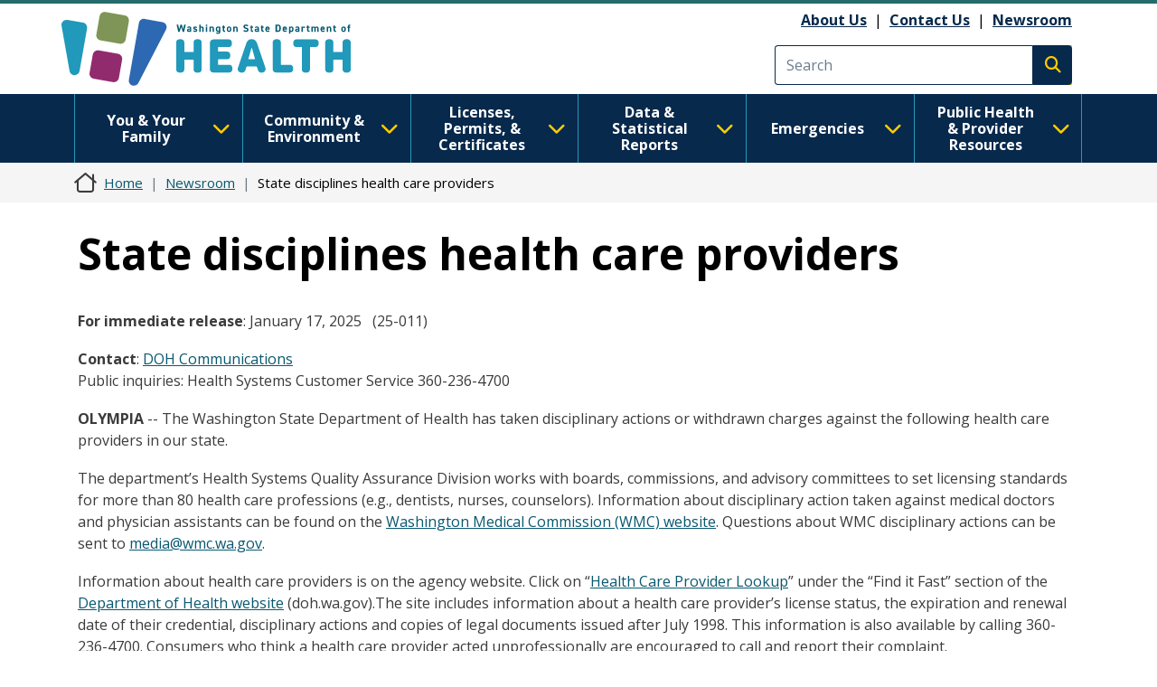

--- FILE ---
content_type: text/css
request_url: https://doh.wa.gov/themes/drupalbase_custom/assets/styles/layout.css?t9hp6y
body_size: 5005
content:
/* Screen widths */
/* Site Colors */
/** Figma Colors **/
/** Global elements **/
.shadow {
  -webkit-box-shadow: 0px 4px 4px rgba(0, 0, 0, 0.25);
  -moz-box-shadow: 0px 4px 4px rgba(0, 0, 0, 0.25);
  box-shadow: 0px 4px 4px rgba(0, 0, 0, 0.25);
}
.shadow-2 {
  -webkit-box-shadow: 0px 8px 2px rgba(0, 0, 0, 0.25);
  -moz-box-shadow: 0px 8px 2px rgba(0, 0, 0, 0.25);
  box-shadow: 0px 8px 2px rgba(0, 0, 0, 0.25);
}
.no-shadow {
  -webkit-box-shadow: none;
  -moz-box-shadow: none;
  box-shadow: none;
}
body {
  /** Google Maps **/
  /**TOC sidenav pages**/
}
body #block-howdoi {
  font-size: 1.8rem;
}
body #block-howdoi h3 {
  margin-top: 0;
}
body #block-howdoi .row > * {
  display: flex;
  flex-direction: column;
  margin-bottom: 56px;
  padding: 0 16px;
}
body #block-howdoi .row > * p:last-child {
  margin-top: auto;
}
body #block-howdoi .fas,
body #block-howdoi .fal,
body #block-howdoi .fad,
body #block-howdoi .far {
  font-size: 5rem;
}
body #block-howdoi .btn {
  margin-bottom: 0;
}
body #block-covid19information-2 {
  margin-bottom: 0;
  position: relative;
}
@media screen and (max-width: 767px) {
  body #block-covid19information-2 {
    margin-bottom: 225px !important;
  }
}
@media screen and (max-width: 600px) {
  body #block-covid19information-2 {
    margin-bottom: 200px !important;
  }
}
@media screen and (max-width: 375px) {
  body #block-covid19information-2 {
    margin-bottom: 290px !important;
  }
}
body #block-covid19information-2 h2 {
  margin-bottom: 56px;
}
@media screen and (max-width: 767px) {
  body #block-covid19information-2 h2 {
    margin-bottom: 20px;
  }
}
body #block-covid19information-2 .card strong {
  font-size: 40px;
  color: #932A6E;
}
body #block-covid19information-2 > .row {
  margin-left: 220px;
}
@media screen and (max-width: 1399px) {
  body #block-covid19information-2 > .row {
    margin-left: 0;
  }
}
body #block-covid19information-2 > .row:before {
  content: '\e4a8';
  font-family: "Font Awesome 6 Pro";
  font-size: 25rem;
  font-weight: 300;
  display: block;
  position: absolute;
  left: -80px;
  top: 50%;
}
@media screen and (max-width: 1399px) {
  body #block-covid19information-2 > .row:before {
    display: none;
  }
}
body #block-covid19information-2 ul {
  margin-bottom: 0;
}
body #block-covid19information-2 .card {
  padding: 40px 12px;
  margin-right: 40px;
  position: absolute;
  text-align: center;
}
@media screen and (max-width: 991px) {
  body #block-covid19information-2 .card {
    margin: 0;
  }
}
@media screen and (max-width: 767px) {
  body #block-covid19information-2 .card {
    margin-top: 18px;
    left: 15px;
    right: 15px;
  }
}
body #block-covid19information-2 .card h3 {
  color: #08586F !important;
  margin-top: 0;
}
body #block-covid19information-2 .card * {
  margin-bottom: 17px;
}
body #block-covid19information-2 .card *:last-child {
  margin-bottom: 0;
}
body #block-covid19information-2 .card p {
  padding: 0 12px;
}
body #block-covid19information-2 .card a,
body #block-covid19information-2 .card .nav-link {
  color: #000;
}
body #block-covid19information-2 .card a:hover,
body #block-covid19information-2 .card .nav-link:hover,
body #block-covid19information-2 .card a:focus,
body #block-covid19information-2 .card .nav-link:focus {
  color: #932A6E;
}
body #block-covid19information-2 .card a:visited,
body #block-covid19information-2 .card .nav-link:visited {
  color: #581B51;
}
body .view-adolescent-health-hub {
  margin-top: 24px;
}
body .view-adolescent-health-hub .views-exposed-form {
  background: #eee;
  padding: 11px;
}
body .view-adolescent-health-hub .views-exposed-form .fieldgroup .form-checkboxes {
  display: flex;
}
@media screen and (max-width: 767px) {
  body .view-adolescent-health-hub .views-exposed-form .fieldgroup .form-checkboxes {
    display: block;
  }
}
body .view-adolescent-health-hub .views-exposed-form .fieldgroup .form-checkboxes .checkbox {
  padding: 6px 10px 6px 31px;
  border-radius: 6px;
  margin: 6px;
  color: #ffffff;
}
body .view-adolescent-health-hub .views-exposed-form .fieldgroup .form-checkboxes .form-item-category-2769,
body .view-adolescent-health-hub .views-exposed-form .fieldgroup .form-checkboxes .form-item-category-2828 {
  background-color: #dabcaa;
  color: #000000;
  font-weight: bold;
}
body .view-adolescent-health-hub .views-exposed-form .fieldgroup .form-checkboxes .form-item-category-2770,
body .view-adolescent-health-hub .views-exposed-form .fieldgroup .form-checkboxes .form-item-category-2829 {
  background-color: #A1B391;
  color: #000000;
  font-weight: bold;
}
body .view-adolescent-health-hub .views-exposed-form .fieldgroup .form-checkboxes .form-item-category-2771,
body .view-adolescent-health-hub .views-exposed-form .fieldgroup .form-checkboxes .form-item-category-2830 {
  background-color: #122639;
  font-weight: bold;
}
body .view-adolescent-health-hub .views-exposed-form .fieldgroup .form-checkboxes .form-item-category-2772,
body .view-adolescent-health-hub .views-exposed-form .fieldgroup .form-checkboxes .form-item-category-2831 {
  background-color: #c0abcd;
  color: #000000;
  font-weight: bold;
}
body .view-adolescent-health-hub .views-exposed-form .fieldgroup .form-checkboxes .form-item-category-2773,
body .view-adolescent-health-hub .views-exposed-form .fieldgroup .form-checkboxes .form-item-category-2832 {
  background-color: #C36E54;
  color: #000000;
  font-weight: bold;
}
body .view-adolescent-health-hub .views-exposed-form .form-actions {
  margin-left: auto;
}
@media screen and (max-width: 767px) {
  body .view-adolescent-health-hub .views-exposed-form .form-actions {
    margin-left: inherit;
  }
}
body .view-adolescent-health-hub .ah-card {
  position: relative;
  padding: 36px 24px;
  margin: 16px 0;
}
body .view-adolescent-health-hub .ah-card h2 {
  margin: 0;
  font-size: 2.8rem;
}
body .view-adolescent-health-hub .ah-card h2 a,
body .view-adolescent-health-hub .ah-card h2 a:visited {
  text-decoration: none;
}
body .view-adolescent-health-hub .ah-card .icon {
  display: block;
  width: fit-content;
  margin: 4px 0;
  background-color: #eee;
  border-radius: 8px;
  padding: 6px 8px;
  font-size: 1.4rem;
}
body .view-adolescent-health-hub .ah-card .icon i {
  margin-right: 4px;
}
body .view-adolescent-health-hub .ah-card .ah-link {
  cursor: pointer;
  transition: border-color 200ms;
}
body .view-adolescent-health-hub .ah-card .ah-link::before {
  content: '';
  z-index: 1;
  position: absolute;
  top: 0;
  bottom: 0;
  left: 0;
  right: 0;
  width: 100%;
  border-radius: 12px;
}
body .view-adolescent-health-hub .ah-card .ah-link:hover::before {
  box-shadow: 2px 2px 5px gray;
}
body .view-adolescent-health-hub .ah-card .ah-link:focus {
  outline: none;
}
body .view-adolescent-health-hub .ah-card .ah-link:focus::before {
  box-shadow: 2px 2px 5px gray;
}
body .view-adolescent-health-hub .ah-card .category {
  margin-bottom: 0px !important;
  width: fit-content;
  padding: 0px 5px;
  color: #fff;
  font-size: 1.2rem;
  font-weight: bold;
}
body .view-adolescent-health-hub .mental_and_behavioral_health h2 a,
body .view-adolescent-health-hub .category-2830 h2 a {
  color: #000000;
}
body .view-adolescent-health-hub .mental_and_behavioral_health .ah-link::before,
body .view-adolescent-health-hub .category-2830 .ah-link::before {
  border: 3px solid #122639;
}
body .view-adolescent-health-hub .mental_and_behavioral_health .category,
body .view-adolescent-health-hub .category-2830 .category {
  background-color: #122639;
}
body .view-adolescent-health-hub .sexual_and_reproductive_health h2 a,
body .view-adolescent-health-hub .category-2831 h2 a {
  color: #000000;
}
body .view-adolescent-health-hub .sexual_and_reproductive_health .ah-link::before,
body .view-adolescent-health-hub .category-2831 .ah-link::before {
  border: 3px solid #c0abcd;
}
body .view-adolescent-health-hub .sexual_and_reproductive_health .category,
body .view-adolescent-health-hub .category-2831 .category {
  background-color: #c0abcd;
  color: #000000;
}
body .view-adolescent-health-hub .dating_relationships_and_safety h2 a,
body .view-adolescent-health-hub .category-2828 h2 a {
  color: #000000;
}
body .view-adolescent-health-hub .dating_relationships_and_safety .ah-link::before,
body .view-adolescent-health-hub .category-2828 .ah-link::before {
  border: 3px solid #dabcaa;
}
body .view-adolescent-health-hub .dating_relationships_and_safety .category,
body .view-adolescent-health-hub .category-2828 .category {
  background-color: #dabcaa;
  color: #000000;
}
body .view-adolescent-health-hub .healthcare_rights_and_access h2 a,
body .view-adolescent-health-hub .category-2829 h2 a {
  color: #000000;
}
body .view-adolescent-health-hub .healthcare_rights_and_access .ah-link::before,
body .view-adolescent-health-hub .category-2829 .ah-link::before {
  border: 3px solid #A1B391;
}
body .view-adolescent-health-hub .healthcare_rights_and_access .category,
body .view-adolescent-health-hub .category-2829 .category {
  background-color: #A1B391;
  color: #000000;
}
body .view-adolescent-health-hub .whole_body_health h2 a,
body .view-adolescent-health-hub .category-2832 h2 a {
  color: #000000;
}
body .view-adolescent-health-hub .whole_body_health .ah-link::before,
body .view-adolescent-health-hub .category-2832 .ah-link::before {
  border: 3px solid #C36E54;
}
body .view-adolescent-health-hub .whole_body_health .category,
body .view-adolescent-health-hub .category-2832 .category {
  background-color: #C36E54;
  color: #000000;
}
body #block-lead-drinkingwater #lead-results thead {
  color: #581B51;
  font-weight: bold;
}
body #block-views-block-rule-making-activity-block-rule-making-activity table p {
  word-break: normal;
}
body .webform-submission-form legend,
body .webform-submission-form label,
body .webform-submission-form summary {
  font-size: 18px;
}
body #block-subscribeforupdates-2,
body #block-tweetswadepthealth,
body #block-drupalbase-custom-tweetswadepthealth,
body #block-drupalbase-custom-tweetswadepthealth-2 {
  padding-left: 0;
  padding-right: 29px;
}
@media screen and (max-width: 991px) {
  body #block-subscribeforupdates-2,
  body #block-tweetswadepthealth,
  body #block-drupalbase-custom-tweetswadepthealth,
  body #block-drupalbase-custom-tweetswadepthealth-2 {
    padding-left: 12px;
    padding-right: 12px;
    margin-bottom: 54px;
  }
}
body #block-tweetswadepthealth h2,
body #block-drupalbase-custom-tweetswadepthealth h2,
body #block-drupalbase-custom-tweetswadepthealth-2 h2 {
  margin-top: 0;
}
body.path-frontpage .block-full-width.block-footer {
  margin-bottom: 0;
}
body #block-views-block-news-block-1 {
  padding-top: 32px;
}
@media screen and (max-width: 767px) {
  body #block-views-block-news-block-1 {
    text-align: center;
  }
  body #block-views-block-news-block-1 h2 {
    margin-bottom: 16px;
  }
}
body #block-views-block-news-block-1 #views-bootstrap-news-block-1 .row {
  --bs-gutter-y: 2rem;
}
@media screen and (max-width: 991px) {
  body #block-views-block-news-block-1 #views-bootstrap-news-block-1 .row {
    margin-top: 24px;
  }
}
@media screen and (max-width: 767px) {
  body #block-views-block-news-block-1 #views-bootstrap-news-block-1 .row .col-12:nth-child(3),
  body #block-views-block-news-block-1 #views-bootstrap-news-block-1 .row .col-12:nth-child(4) {
    display: none;
  }
}
body #block-views-block-news-block-1 #views-bootstrap-news-block-1 .views-field {
  height: 100%;
}
body #block-views-block-news-block-1 .view-header {
  position: relative;
}
body #block-views-block-news-block-1 .view-header .btn.btn-primary {
  position: absolute;
  top: -82px;
  right: 0;
}
@media screen and (max-width: 991px) {
  body #block-views-block-news-block-1 .view-header .btn.btn-primary {
    position: relative;
    top: initial;
    right: initial;
  }
}
body #block-aboutusblock1 {
  margin-bottom: 0 !important;
}
body #block-views-block-meetings-and-events-block-1,
body .block-views-blockmeetings-and-events-block-1 {
  margin-bottom: 56px;
}
body #block-views-block-meetings-and-events-block-1 h2,
body .block-views-blockmeetings-and-events-block-1 h2 {
  margin-bottom: 0;
}
body #block-views-block-meetings-and-events-block-1 h3,
body .block-views-blockmeetings-and-events-block-1 h3 {
  margin-top: 0;
}
@media screen and (max-width: 767px) {
  body #block-views-block-meetings-and-events-block-1 #views-bootstrap-meetings-and-events-block-1 .col-12,
  body .block-views-blockmeetings-and-events-block-1 #views-bootstrap-meetings-and-events-block-1 .col-12 {
    padding: 0 12px;
  }
  body #block-views-block-meetings-and-events-block-1 #views-bootstrap-meetings-and-events-block-1 .col-12:not(:first-child),
  body .block-views-blockmeetings-and-events-block-1 #views-bootstrap-meetings-and-events-block-1 .col-12:not(:first-child) {
    display: none;
  }
  body #block-views-block-meetings-and-events-block-1 #views-bootstrap-meetings-and-events-block-1 .col-12 .inner,
  body .block-views-blockmeetings-and-events-block-1 #views-bootstrap-meetings-and-events-block-1 .col-12 .inner {
    background-color: #F5F5F5;
  }
}
body #block-views-block-meetings-and-events-block-1 .view-header,
body .block-views-blockmeetings-and-events-block-1 .view-header {
  margin-bottom: 36px;
  position: relative;
}
@media screen and (max-width: 600px) {
  body #block-views-block-meetings-and-events-block-1 .view-header .btn,
  body .block-views-blockmeetings-and-events-block-1 .view-header .btn {
    float: none;
    width: 100%;
    margin: 10px 0;
  }
}
body #block-views-block-meetings-and-events-block-1 .inner,
body .block-views-blockmeetings-and-events-block-1 .inner {
  border-top: 10px solid #FFCC00;
  padding: 19px;
}
body #block-views-block-meetings-and-events-block-1 .inner > *,
body .block-views-blockmeetings-and-events-block-1 .inner > * {
  margin-bottom: 8px;
}
body #block-views-block-meetings-and-events-block-1 .inner i,
body .block-views-blockmeetings-and-events-block-1 .inner i {
  color: #2699BB;
  margin-right: 12px;
  margin-top: 3px;
  width: 18px;
}
body #block-transformation-block {
  padding-top: 0;
}
body #block-transformation-block h2 {
  text-align: center;
  margin: 12px 0;
}
body #block-transformation-block h3 {
  margin-bottom: 24px;
}
body #block-transformation-block .col-sidebar {
  width: 33.33333333%;
}
@media screen and (max-width: 767px) {
  body #block-transformation-block .col-sidebar {
    width: 100%;
  }
}
body #block-transformation-block .col-main {
  width: 66.66666667%;
}
@media screen and (max-width: 767px) {
  body #block-transformation-block .col-main {
    width: 100%;
  }
}
body #block-transformation-block ul {
  display: flex;
  flex-wrap: wrap;
  justify-content: center;
}
@media screen and (max-width: 767px) {
  body #block-transformation-block ul {
    padding-left: 0;
  }
}
body #block-transformation-block ul li {
  list-style: none;
  width: 20%;
  padding: 0 12px 12px 12px;
}
@media screen and (max-width: 1199px) {
  body #block-transformation-block ul li {
    width: 33.3333333%;
  }
}
@media screen and (max-width: 767px) {
  body #block-transformation-block ul li {
    width: 50%;
  }
}
body #block-transformation-block ul li .icon {
  width: 80px;
  height: 80px;
  border-radius: 40px;
  margin: auto;
}
body #block-transformation-block ul li .icon.hw {
  background-image: url('/sites/default/files/2023-01-images/priority-icon-1.png');
}
body #block-transformation-block ul li .icon.hswt {
  background-image: url('/sites/default/files/2023-01-images/priority-icon-2.png');
}
body #block-transformation-block ul li .icon.eh {
  background-image: url('/sites/default/files/2023-01-images/priority-icon-3.png');
}
body #block-transformation-block ul li .icon.err {
  background-image: url('/sites/default/files/2023-01-images/priority-icon-4.png');
}
body #block-transformation-block ul li .icon.goh {
  background-image: url('/sites/default/files/2023-01-images/priority-icon-5.png');
}
body .node--view-mode-section-view .two-col .col-first,
body .node--view-mode-section-view .two-col .col-second {
  border-left: 10px solid #FFCC00;
  padding-left: 24px;
  height: fit-content;
}
body .node--view-mode-section-view .two-col .col-first h2:not(:first-child),
body .node--view-mode-section-view .two-col .col-second h2:not(:first-child) {
  margin-top: 36px;
}
body .node--view-mode-section-view .two-col .col-first h2,
body .node--view-mode-section-view .two-col .col-second h2 {
  margin: 0;
}
body .node--view-mode-section-view .two-col .col-first h2 a,
body .node--view-mode-section-view .two-col .col-second h2 a,
body .node--view-mode-section-view .two-col .col-first h2 a:visited,
body .node--view-mode-section-view .two-col .col-second h2 a:visited {
  color: #08586F;
  text-decoration-line: underline;
  text-decoration-thickness: 2px;
  text-underline-offset: 0.5rem;
}
body .node--view-mode-section-view .two-col .col-first h2 a:hover,
body .node--view-mode-section-view .two-col .col-second h2 a:hover {
  text-decoration: none;
  color: #581B51;
}
body .node--view-mode-section-view .two-col .col-first ol,
body .node--view-mode-section-view .two-col .col-second ol,
body .node--view-mode-section-view .two-col .col-first ul,
body .node--view-mode-section-view .two-col .col-second ul {
  margin-left: 1rem;
}
body.page-node-17034 h1.title,
body.page-node-17035 h1.title,
body.page-node-17036 h1.title,
body.page-node-17037 h1.title,
body.page-node-17038 h1.title {
  display: flex;
  align-items: baseline;
}
body.page-node-17034 h1.title:before,
body.page-node-17035 h1.title:before,
body.page-node-17036 h1.title:before,
body.page-node-17037 h1.title:before,
body.page-node-17038 h1.title:before {
  content: '';
  width: 110px;
  height: 60px;
  margin-right: 8px;
}
body.page-node-17034 h1.title:before {
  background: url('../images/priority-icon-1-noring.png') center center no-repeat;
}
body.page-node-17035 h1.title:before {
  background: url('../images/priority-icon-2-noring.png') center center no-repeat;
}
body.page-node-17036 h1.title:before {
  background: url('../images/priority-icon-3-noring.png') center center no-repeat;
}
body.page-node-17037 h1.title:before {
  background: url('../images/priority-icon-4-noring.png') center center no-repeat;
}
body.page-node-17038 h1.title:before {
  background: url('../images/priority-icon-5-noring.png') center center no-repeat;
}
@media screen and (max-width: 767px) {
  body.page-node-8509 .col-sm-6 {
    width: 100%;
  }
}
body .view-news-doh-newsroom .form-item-langcode label:before {
  content: "\f0ac";
  font-family: "Font Awesome 6 Pro";
  font-weight: 500;
  padding-right: 10px;
}
body .view-news-doh-newsroom .form-item-langcode .form-select {
  padding-right: 3rem;
}
body.page-node-14362 .iframe-container,
body.page-node-16601 .iframe-container {
  position: relative;
  overflow: hidden;
  width: 100%;
  padding-top: 64%;
  /* 16:9 Aspect Ratio (divide 9 by 16 = 0.5625) */
}
body.page-node-14362 .responsive-iframe,
body.page-node-16601 .responsive-iframe {
  position: absolute;
  top: 0;
  left: 0;
  bottom: 0;
  right: 0;
  width: 100%;
  height: 100%;
}
body.page-node-14362 .block-title,
body.page-node-16601 .block-title {
  display: none;
}
body.page-node-14362 .top-bar,
body.page-node-16601 .top-bar {
  margin-bottom: 24px;
}
body.page-node-14362 .top-bar h4,
body.page-node-16601 .top-bar h4 {
  font-weight: bold;
}
body.page-node-14362 .top-bar .col-second,
body.page-node-16601 .top-bar .col-second {
  border-left: 1px solid #ccc;
  border-right: 1px solid #ccc;
}
body.page-node-14362 .top-bar .fa-lg,
body.page-node-16601 .top-bar .fa-lg {
  font-size: 2.3em;
}
body.page-node-14362 .top-bar .col-4 p a,
body.page-node-16601 .top-bar .col-4 p a {
  text-decoration: none;
}
body.page-node-14362 .top-bar .col-first .fa-lg,
body.page-node-16601 .top-bar .col-first .fa-lg {
  margin-left: 0.2em;
}
body.page-node-14362 .top-bar .col-4 a:hover,
body.page-node-16601 .top-bar .col-4 a:hover,
body.page-node-14362 .top-bar .col-4 a:hover .fa-lg,
body.page-node-16601 .top-bar .col-4 a:hover .fa-lg {
  color: #23527c;
}
body.page-node-14362 .cases-wrapper.alert,
body.page-node-16601 .cases-wrapper.alert {
  color: #575757;
}
body.page-node-14362 .cases-wrapper .case-title,
body.page-node-16601 .cases-wrapper .case-title {
  font-size: 14px;
  font-weight: bold;
}
body.page-node-14362 .cases-wrapper .cases,
body.page-node-16601 .cases-wrapper .cases,
body.page-node-14362 .cases-wrapper .hospital,
body.page-node-16601 .cases-wrapper .hospital {
  font-size: 18px;
}
body.page-node-14362 .cases-wrapper .cases-number,
body.page-node-16601 .cases-wrapper .cases-number,
body.page-node-14362 .cases-wrapper .hospital-number,
body.page-node-16601 .cases-wrapper .hospital-number {
  font-size: 24px;
  font-weight: 300;
}
body.page-node-14362 .data-wrapper .fontawesome-icon-inline,
body.page-node-16601 .data-wrapper .fontawesome-icon-inline {
  font-size: 3em;
  float: left;
  margin-right: 12px;
}
body.page-node-14362 .data-wrapper .fontawesome-icon-inline .fa-lg,
body.page-node-16601 .data-wrapper .fontawesome-icon-inline .fa-lg {
  font-size: 1em;
}
body.page-node-14362 .data-wrapper,
body.page-node-16601 .data-wrapper {
  border: 1px solid #B0A999;
  border-radius: 4px;
  padding: 15px;
  background-color: #FCF5E3;
  margin-bottom: 20px;
}
body.page-node-14362 .data-wrapper .maps-wrap,
body.page-node-16601 .data-wrapper .maps-wrap {
  margin-left: 4.4em;
}
body.page-node-14362 .flyer-wrapper .ckeditor-accordion-container,
body.page-node-16601 .flyer-wrapper .ckeditor-accordion-container {
  font-size: 14px;
  width: 300px;
  margin: auto;
}
body.page-node-14362 html body .main-container .row section .region-content .flyer-wrapper p,
body.page-node-16601 html body .main-container .row section .region-content .flyer-wrapper p {
  margin-bottom: 8px;
  margin-top: 24px;
}
body.page-node-14362 .noshow,
body.page-node-16601 .noshow {
  display: none;
}
body.page-node-14362 .english .en,
body.page-node-16601 .english .en {
  display: block;
}
body.page-node-14362 .spanish .es,
body.page-node-16601 .spanish .es {
  display: block;
}
body.page-node-14362 .arabic .ar,
body.page-node-16601 .arabic .ar {
  display: block;
}
body.page-node-14362 .chinese-sim .ch-sim,
body.page-node-16601 .chinese-sim .ch-sim {
  display: block;
}
body.page-node-14362 .chinese-trd .ch-trd,
body.page-node-16601 .chinese-trd .ch-trd {
  display: block;
}
body.page-node-14362 .khmer .kh,
body.page-node-16601 .khmer .kh {
  display: block;
}
body.page-node-14362 .korean .ko,
body.page-node-16601 .korean .ko {
  display: block;
}
body.page-node-14362 .punjabi .pu,
body.page-node-16601 .punjabi .pu {
  display: block;
}
body.page-node-14362 .russian .ru,
body.page-node-16601 .russian .ru {
  display: block;
}
body.page-node-14362 .somali .so,
body.page-node-16601 .somali .so {
  display: block;
}
body.page-node-14362 .tagalog .ta,
body.page-node-16601 .tagalog .ta {
  display: block;
}
body.page-node-14362 .ukranian .uk,
body.page-node-16601 .ukranian .uk {
  display: block;
}
body.page-node-14362 .vietnamese .vi,
body.page-node-16601 .vietnamese .vi {
  display: block;
}
body.page-node-17319 .iframe-container {
  position: relative;
  overflow: hidden;
  width: 100%;
  padding-top: 64%;
  /* 16:9 Aspect Ratio (divide 9 by 16 = 0.5625) */
}
body.page-node-17319 .responsive-iframe {
  position: absolute;
  top: 0;
  left: 0;
  bottom: 0;
  right: 0;
  width: 100%;
  height: 100%;
}
body .geolocation-map-container h2,
body .geolocation-map-container h3,
body .geolocation-map-container h4 {
  font-size: 2rem;
  margin-top: 0;
  margin-bottom: 0.9rem;
}
@media screen and (min-width: 992px) {
  body #sidenavigation-menu {
    width: 30%;
    float: left;
  }
}
@media screen and (min-width: 992px) {
  body #sidenavigation-menu .accordion .accordion-item .accordion-header {
    display: none;
  }
}
body #sidenavigation-menu .accordion .accordion-item .accordion-collapse {
  border: 0;
  box-shadow: none;
}
@media screen and (min-width: 992px) {
  body #sidenavigation-menu .accordion .accordion-item .accordion-collapse {
    display: block;
    border: 0;
    padding: 0;
  }
}
body #sidenavigation-menu .accordion .accordion-item .accordion-collapse .accordion-body .h3 {
  margin-top: 0;
  padding-top: 0;
}
body #sidenavigation-menu .accordion .accordion-item .accordion-collapse .accordion-body a:hover {
  background-color: #f5f5f5;
}
body #sidenavigation-menu .accordion .accordion-item .accordion-collapse .accordion-body .first-level {
  overflow-y: auto;
  height: 100vh;
  scrollbar-gutter: stable;
}
body #sidenavigation-menu .accordion .accordion-item .accordion-collapse .accordion-body .first-level .list-group-item a {
  text-decoration: none;
  padding: 8px 16px;
  margin-right: 12px;
}
body #sidenavigation-menu .accordion .accordion-item .accordion-collapse .accordion-body .first-level .list-group-item a:hover {
  text-decoration: underline;
}
body #sidenavigation-menu .accordion .accordion-item .accordion-collapse .accordion-body .first-level .list-group-item a:visited {
  color: #08586F;
}
body #sidenavigation-menu .accordion .accordion-item .accordion-collapse .accordion-body .first-level .list-group-item .second-level {
  border-radius: 0;
  margin: 0 12px;
  max-height: 0px;
  transition: max-height 0.2s ease-in-out;
  -webkit-transition: max-height 0.2s ease-in-out;
  visibility: hidden;
}
body #sidenavigation-menu .accordion .accordion-item .accordion-collapse .accordion-body .first-level .list-group-item .second-level li {
  padding: 0;
  border: 0;
  visibility: hidden;
  transition: all 0.2s;
}
body #sidenavigation-menu .accordion .accordion-item .accordion-collapse .accordion-body .first-level .list-group-item:hover .second-level,
body #sidenavigation-menu .accordion .accordion-item .accordion-collapse .accordion-body .first-level .list-group-item:active .second-level,
body #sidenavigation-menu .accordion .accordion-item .accordion-collapse .accordion-body .first-level .list-group-item:focus .second-level,
body #sidenavigation-menu .accordion .accordion-item .accordion-collapse .accordion-body .first-level .list-group-item:focus-within .second-level,
body #sidenavigation-menu .accordion .accordion-item .accordion-collapse .accordion-body .first-level .list-group-item:focus-visible .second-level {
  max-height: 100vh;
  transition: max-height 0.75s ease-in-out;
  -webkit-transition: max-height 0.75s ease-in-out;
  transition-delay: 500ms;
  visibility: visible;
}
body #sidenavigation-menu .accordion .accordion-item .accordion-collapse .accordion-body .first-level .list-group-item:hover .second-level li,
body #sidenavigation-menu .accordion .accordion-item .accordion-collapse .accordion-body .first-level .list-group-item:active .second-level li,
body #sidenavigation-menu .accordion .accordion-item .accordion-collapse .accordion-body .first-level .list-group-item:focus .second-level li,
body #sidenavigation-menu .accordion .accordion-item .accordion-collapse .accordion-body .first-level .list-group-item:focus-within .second-level li,
body #sidenavigation-menu .accordion .accordion-item .accordion-collapse .accordion-body .first-level .list-group-item:focus-visible .second-level li {
  visibility: visible;
  transition: all 0.75s;
  transition-delay: 800ms;
}
body #sidenavigation-menu .accordion .accordion-item .accordion-collapse .accordion-body .first-level .list-group-item.heading-1 {
  padding-left: 0;
}
body #sidenavigation-menu .accordion .accordion-item .accordion-collapse .accordion-body .first-level .open .second-level {
  max-height: 100vh;
  transition: max-height 0.75s ease-in-out;
  -webkit-transition: max-height 0.75s ease-in-out;
  transition-delay: 500ms;
  visibility: visible;
}
body #sidenavigation-menu .accordion .accordion-item .accordion-collapse .accordion-body .first-level .open .second-level li {
  visibility: visible;
  transition: all 0.75s;
}
body #sidenavigation-menu .accordion .accordion-item .accordion-collapse .accordion-body .first-level .more:after {
  font-size: 2.2rem;
  color: #07294C;
  content: "\f0d7";
  border: none;
  font-family: "Font Awesome 6 Pro";
  font-weight: 700;
  padding: 0 8px;
  position: absolute;
  border-radius: 0 4px 4px 0;
  top: 16px;
  right: 0;
  bottom: 0;
}
body #sidenavigation-menu .accordion .accordion-item .accordion-collapse .accordion-body .first-level .more.open:after {
  content: "\f0d8";
}
body #sidenavigation-menu .accordion .accordion-item .accordion-collapse .accordion-body .first-level .more:hover:after,
body #sidenavigation-menu .accordion .accordion-item .accordion-collapse .accordion-body .first-level .more:active:after,
body #sidenavigation-menu .accordion .accordion-item .accordion-collapse .accordion-body .first-level .more:focus:after,
body #sidenavigation-menu .accordion .accordion-item .accordion-collapse .accordion-body .first-level .more:focus-within:after,
body #sidenavigation-menu .accordion .accordion-item .accordion-collapse .accordion-body .first-level .more:focus-visible:after {
  content: "\f0d8";
}
body #sidenavigation-menu .accordion .accordion-item .accordion-collapse .accordion-body .highlight {
  background-color: #f5f5f5;
}
body #sidenavigation-menu .accordion .accordion-item .accordion-collapse .accordion-body .highlight ul,
body #sidenavigation-menu .accordion .accordion-item .accordion-collapse .accordion-body .highlight li {
  background-color: #f5f5f5;
}
@media screen and (min-width: 992px) {
  body #sidenavigation-menu ~ #block-drupalbase-custom-content {
    width: 70%;
    float: right;
  }
}
body #sidenavigation-menu.sticky {
  position: sticky;
  top: 0;
  z-index: 1;
  background: #ffffff;
  width: 100%;
}
body #sidenavigation-menu.fixed {
  position: fixed;
  top: 1em;
  z-index: 1;
  background: #ffffff;
  width: 400px;
}
@media screen and (max-width: 1399px) {
  body #sidenavigation-menu.fixed {
    width: 340px;
  }
}
@media screen and (max-width: 1199px) {
  body #sidenavigation-menu.fixed {
    width: 30vw;
    left: 1em;
  }
}
@media screen and (max-width: 991px) {
  body #sidenavigation-menu.fixed {
    width: 710px;
    top: 0;
    left: auto;
  }
}
body .region-content:has(#sidenavigation-menu) {
  display: block;
}
@media screen and (min-width: 992px) {
  body .region-content:has(#sidenavigation-menu) #block-drupalbase-custom-page-title {
    width: 70%;
    float: right;
  }
}
@media screen and (min-width: 992px) {
  body .region-content:has(#sidenavigation-menu) nav.tabs {
    width: 70%;
    float: right;
  }
}
